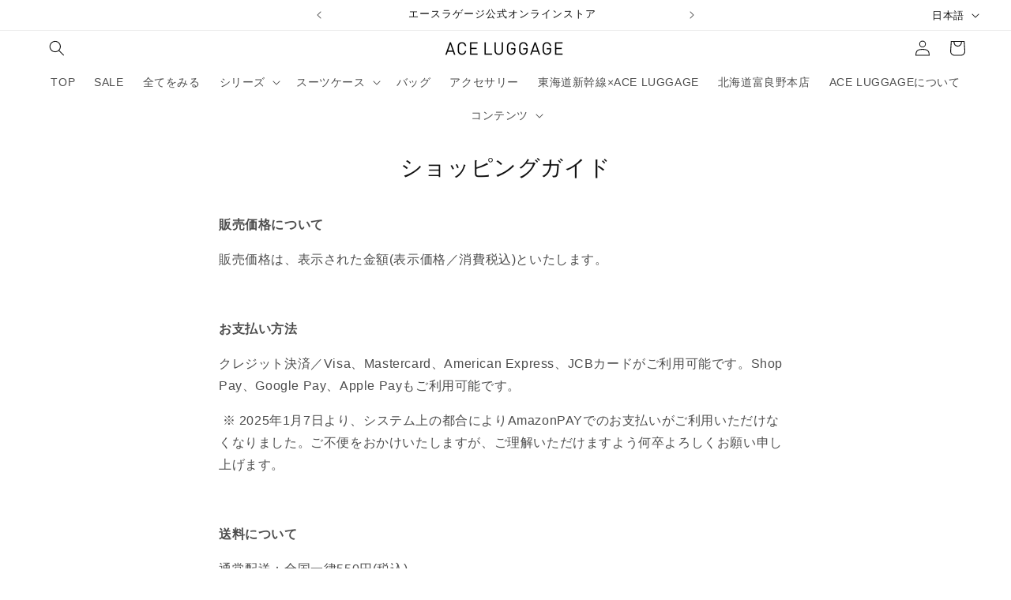

--- FILE ---
content_type: text/css
request_url: https://luggage.ace.jp/cdn/shop/t/114/assets/section-main-page.css?v=175702239880316165621760658329
body_size: -635
content:
.page-title {
  margin-top: 0;
}

.main-page-title {
  margin-bottom: 3rem;
  text-align:center;
}

@media screen and (min-width: 750px) {
  .main-page-title {
    margin-bottom: 4rem;
  }
}

.page-placeholder-wrapper {
  display: flex;
  justify-content: center;
}

.page-placeholder {
  width: 52.5rem;
  height: 52.5rem;
}
